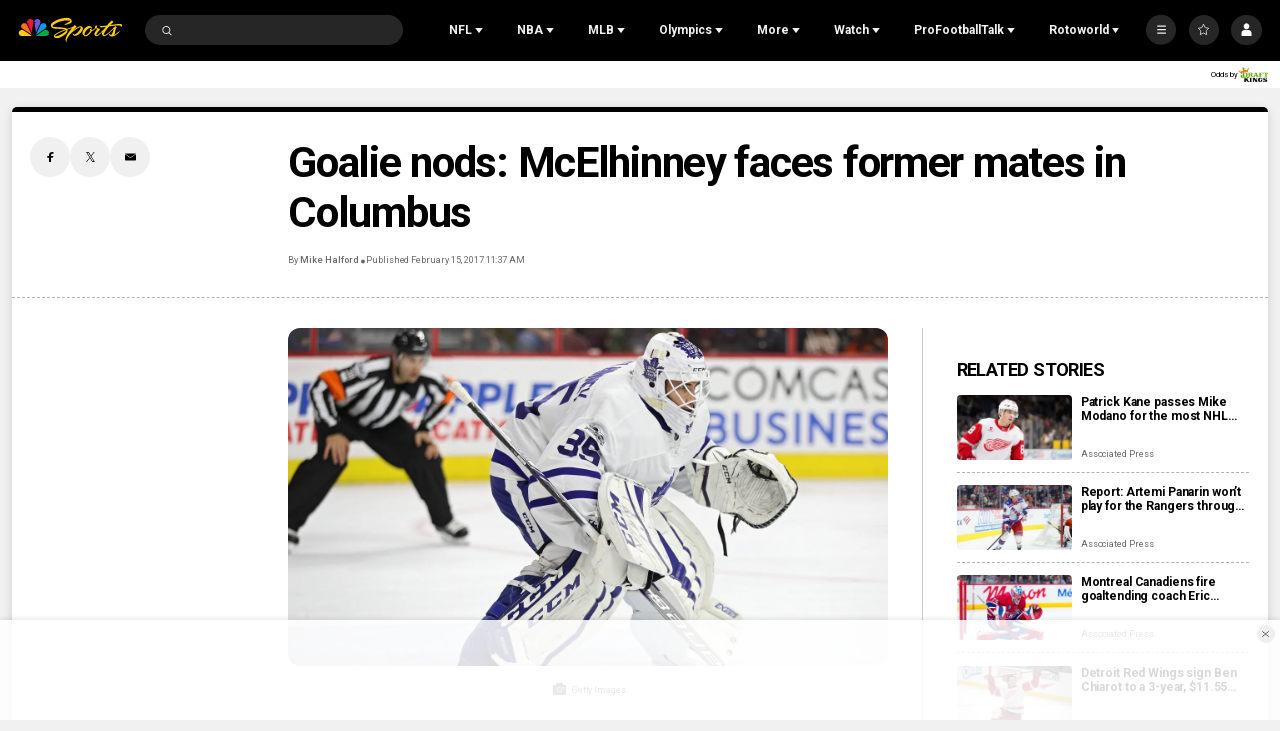

--- FILE ---
content_type: text/plain; charset=utf-8
request_url: https://widgets.media.sportradar.com/NBCUniversal/licensing
body_size: 10801
content:
U2FsdGVkX19QHHTCYTI+2S6Am/FU2ZIaP4heDIJ7yEdWL1ME+2IbJq4OcnZbIgGj55I3zUx+NmpxyAyoAGzOFz/5oV3b8g7+L+TfXzGnG1xrWSRNYChQsfw9FZfU1uBH4twCnG5k7sCpK3Yr9mYMzPukbBAypE8r6Ddm6ShfK66gikvS+fSpe43+WAUTZzGOUvWgYxNa9zg1PO+iK9Sg9BcdDM2xLPiQHqQUP3xTnVDIrl66OPZb5/2nJDddPL19Af6KSPDmQ6tK8UpfW9H0cl9BH6mkbaYRZpbMZ0Keo8U1P5aLr6zNLV/hnh7Wc+ZqZwJ5ZNvh1x7u6yz/XDfi2IZl42cvylckhein8GoGBhwSrvFo166E/5ZBJNepz1pEYgJjV2RmCEQYCf3/UDPiAA1RgL5PaCRLr5Rx7s37B0wSZZVEgOObiiv/[base64]/LpSWZlN9a3acDC9Sad7RpOlcB99PvZ7cl8t/ouf3eoqTD/ft+qaEkvszvUcyFoHe+Ty7H2fMq0F6HCJP30HslrnvngXivkSg65lDGP23duyKHyV22nFv79ToUpj8XD+h/ipEZcDfyCMsrqWEjOZZKQVmOgPQUVmTG/rxH4lrhKxZ6Rh6twJLkSpeyBGU7lq7n7KXk79S1YAaTp9YHaEx1AS1bKRxnpv7nQOTa6fUCucQ9rCd2eFzScXYo4ylIsh9P/Ax1JkDhr9dDoh78Ew+37zYROK3bmmK21ZLqDoguA0IkH00Osf7ZAFsI/FC/+nQNOWcEWCxKo1tP3/hrSUwzsDfpn37skYge7iIGmrNnin6KfI0tHLmfyO5/MMtCt62kcSUuLcQsp5wjrkPj9V7E0xSd9n6YGLnwio7iwZN3gVr/lXB8Qfho2PY43Iru5qM+/uFE0T0GbQGO2d/7bCkSZbv6RwEc5dNdVtNrXabOiY2mVoyG7MdBYZPGk/GU/32fflMPCIRwhVX/iXfROQjC4AW9OjSbhu859jFJb2CqLaPS784vQ6RtOVjqulVt4ZbkgBIBa1EhxNQTz3SzuNuGc2oeNy3sUeoU/[base64]/[base64]/9R6To+NuZHnfoHOGREnEYqu0AVFJwJ6X8+WnrT9198AXSOB1/ktmfSBD5VzyMX134imlFGts1mteWrKQauqqmzugZDDbmV11n1GL2rf6zWbMb/CyBSwp8ULkFi4Hp1Bnv2UGewZ1cIv9RQd7OA88ZWckqBQdIUmkv4Qc/WlG7d8QOSfq6uBKugJJrmBfLLDPT5i1u84HjmlBL9qhEnweu3nUmw2ZTxctfY6SjwXUqi5318iEaSKQYsxdbRiM8CrN4dWP9hOQiLQjETjZhKrrI2JVy8Nqoua1Wku8P9SR/grVmecYqGTwn9UVjE0behJSGSI/VDItNpuzHBdRfKfjciKhopCESyG5RZOe9wFAF02sGl0+d5lKhN5/13dPiNeKZq/X1Q0ZmPb3xiBEl39wXBn/nwUtCyOeA1w93B4zJp0AJl9s7fi0/IZY7PzZgEg8QMttCN/JBCftJI59P/A2jRRrXc6CTcXSTytD7fZrp/YlFfceTup3sVndr4ifxwN8xUqWHmtqm/[base64]/usIghE1ozORsDsBDY054fRrx087jBLB7WmXiE5B+4S1ew2DQDwME2dNpFik5hDIYZ3TuFJkOzjn/jEolEt/SBPJRRjk8YZ9xH9ZaX6T/5EqceGcpXhDypTMy1Dyjumw5rj8CRHOlLDkmK+fT+qAnRg4rRcw05mA84zMydFl/NAQxyZIbG8VVwriicNILvwMbBKXvbGF6iL7q5fFeuaem+kABEBkuMyNr6wbuhcWQCcYkx30kAxSgwnncfK4aL5jMWOHSFHVU2/u7oB/OnEoyi7Ug6NXd9Xy7V3vfNqKwKtvsT1hVbL5RqMFrDw1i786XwwyWiqLQSiAcbzp4huHSj/ZcCf8xUILY5fnGDwYfK3LALTMJjfj20SpyVHBwsgb8svsAa/28bqOb7L2WC2m3Tu582U6crIbIt1Uc0yAgQ1whNeuKKmYhl5wdf1/dJ4NGlLkMyyewbzxpCoz50mpP8dZTSa1HWtCjFtde2/iZ2NvAtOgbl4FznZtRw/Lm/5xFvsoqLULWM7xxnpJ4VUPYrpa94lm+kYmW/D3PdsvztNTabjx+8LkS8IeP4nZs2gotCoKvhegoPyyxA/DhWULCC2fG1t3d4qZgvVkIcJLP0iTp6ZBwZAYAXmvGIhQeFhQkg7WXQqi3OgCw7DaufHPkekCVXcCH2dTOBFwEYH1HFCprXEckkRGtbezP/bssf60u/iluhBe5pa3AjeDHQvr+pqv5KZ4zJl+LWrCSJHDirmofcCnGzjpZAdXDbN/Hx6b8YwmIt15QdowYit8LS1B46HVIo4Z/UrKmKJTxuLNPG05/FOxB95M7BjE1BBp3sajVM7bmygAGpEy3k9UcjQcHsBBHXtkpAXLIJh6Ceme5nYVUc9yF4RsGfKGwNpBN0QVahy7IAVsET+aSALVAcrTIPLSJafZL2FB2W+Jj/FT0iSBBW8lZ8WMGbxHm6cT4hBvajUNPqMRgH7d39l6EOjDk3V9ye8EePBs6u+8mArCnjnbXFZL4i6BWHCVaVbwIrZkjrLd/n1PtL6p+gTRnlfrpsvfTH/5EAwyOqYT210JO+/C8Vywvn5ZuDsCRTWAXjwMW9bjgrQtYUxGjabc2cHOD3Mxj6B60/CnBDnIwu48Mm8DISGMKyKI1uTDLNpg1stikt9wY4YLZx1wQ5yzS0PUA9ouDBTOt7UpHSdoNHIESpfIuRg26dw0C04/zbSexOC6CyGJrM7MM8V/nY06c6KuYDwU+CRve24Akp9PIh+E1mXdjrwyIvNCyHbGN9abhyNJjA0AwyLwAQJRG9t/btx8t5kgFn4EkpHakANcYW60/f2nxTsBxPv/PcJQen/I0MC5MaeiIQwjkM+6lJXJkwUHcLYgkPT5HlsuwmJBusR2qfCD6I2C/v51kMtBSdeeO2eiGvwUj2+Kj8teMclPiHMAsNBXRf+5JLP7kqsXdTHpwvXDd6wT0qSfat4ZKVhWgXyY4gtl1jhXwuj0M2bZ8N90Y5TG7LA48OHLgfgQMaZS0gMTXZ9jFIzlPX3d/Nhhz7k/DzrqpH6/dWpaCevWq/Gc9b+EclgAKm9bQcEGnmZEZTg/c8h2BqnkFIbaxUQ/[base64]/5GkO/p9QiZwH9zYNdkNHSwPPeMY/IKXuboD+IDizYt5AizNNMbeto0ci5Gxw1/8exCpTmitbIdbx6T1A+KCmcu8BiX0cX7JWZXFE250LwBaa6D1uknFp8EFRwfKpZDZM+GL4R483SvD4El4YrYMFOyoLHy12mMw03NrN53tMlFr7QTUtSqP+G+UX0BJX9Q4cGrDIJ0wKXJM/Z1X2zKYn1VeA3FBQf/[base64]/[base64]/jnsrll8iZPGH10P7P/U1ndgSnZ19EOsRt4klbNZCxw2zG0cI8IQ+G1JZPSRELyFoXGXSyRqcaC8lkGy96OpnEtafC0vmvUFH5DVGrDzMIiyWw00APYyx/1uR5uStcgBjJEmkt2NBFQ4UXpSdVwQXs1NYv37I8zGClfX/0+bvkCnEOE9jPuq5lyvzunk0nLgDGoCjj6iN1FjtgJoG56zi06VmXyYoOe1YailiJXr1YmVNDd3HSTK/X/Bg6xm0NfJAJqN6DePLjCJ7+wZSS0j4KTGH2vRSG5Sr2jCmA0M6v+cxlUzvUuz/Koon5MS/geUFHp4QdRHG79IkBZLlumlfbJLs1vHPSYC8Vs6gkW5DG0XFFd/rbKf9hU9CyU7TWofiQnvYIrExzz4SfE3Cmc2g9B5xNWEfehl6Pc3Lovb8khzZm4fxi7tPVilik9ehKVshUkaZd+k/6/vVrBi5RTrNU2ovXRqN7P1TdK/y7fL0nP7s7lsJ1WboVeUNBFkN6AGygGbHH2IKBzj5UNrU+yfm2x1GC6sp35Aj0V5Pn4jPZFuOinL2l4abSNmqTacur9hqZcdnZ/Lf2cHYXv+hfHRIjEJs9kLLysd/ayZJZNMmKpYOAFdAD/0c9r48h4WeeF5RqCn33Tr4jzDiFtuktgw41vXCY5bjylyH0r1np7rchwVzVJQdjY7wB1BVVvCuQ9pXaJ87OuuF2CzAfp6kh1v5NaLbWWqjzFqYcqfqIpG0wPOSBrdvHhhJX2qVgEcITxEfASw1WGKiUIjVvyXoZ697Z6SEkLeG78fJAqimiqiVlkjEGGZ/Yrwr0X3ETHa7Yc0vApUMU/EEoPbupYSj5DCDaY3tTDEOgl/Rwv9DzUqzg5FQXdm7zXTp23YhJNBqSbOW9zn8CHORn0/XqjCcC0UiRVAZmjZaihylIvz/fyvNetEt/ftVVvmoQp8o7NUIlHld8HGG1TETPIqQB28BhmPO0nk+fYluskTM0Z9PJNxBvR5XygtEsuzkvDZalC+LIq0vMFj9k72BOdLDUVVWfVoQFx3GaOyhtwpRSZq+hjbCmTccS2D/pEcwjImJ7T8j5an/v97zspst6QU17zMuOtOascidM2OMkOOPDS30frSMTPMNpUfRqUh6u89hWL8wFjiKslJnOCMQGunOFLXw2qInlmzLYsv6aySNyXVMwyU46CKrvUHp27v+FnV6iblGen4r+H7oTrS1SU4cN4nh4ytPzLLTLVPAm1ooTmPZR5Y/WMU6AXJw+V6ZGgUHAnuE+W3rgDAD8x4/CI0BhT5rGRdWE1cUG830YaPVNzYakVwP5COwKGgMORCSbtl/JzfxCTaKeKimRPxgD0ERBx5DTO2peu4hWe7QaCz3HR+jhwSA0GuQQZZmZy3orpsU8i9hST3dK7B2WLOsPLsar9IB3BvEmfF646k/GtzCShnSA+pmzXIuzBJtKx8vOxilxP/3B8vfPN2hJ4u6FxafzR+6mXrlscljo+9csTYYCl3GhN9m4hLurXuPOquyYn00QZ93rmjkJ3ugyn+zJRKvTUxlEpODkvc/MCRLx/i/BruHDjcjrupHcL3F8rwK6EjFE9cLbmRc+JwAkfkVZglhkOh8AqUHsyu7boptMMzo77fiMUp8FFAByo1g7VGyIbo+ar4NQZorhyRA/7Q6MXD5lP3zZkVtSjv1WXZ7+Lo1eIOLa/TqbsRY13drtB2p8eRCoQQ82cUU1kWK1txuTv9ZstL7wGBaN8xXwRJtGsHheC9q2p1MAHYV+sHutBGFgvNdYhfSmC/N9dfbeu3h988HwknJyjvqUHiC+vmZQOL484N0gZvgiYNTGTQVQiBZ9kgNx75/7/fmIs0Be96wuZSIqaPpsR2LJa/ELucRciKXiCn2Ze6KNZQPfmusffxrgvHbDh0yeNXkBwQxhLFpCUnBsgQMurLQhTd31+GU7tRSDi0HrY7GByFanzfyrrvG4LlmnKj6nE0FzmKuYWT4Rjh8fLIYj3EuMsICMaTH8rAjsVVRGMokmosMtRktkzrFeajqZe+rtrlnBzqBwxcBv0dDRVnakS/wvSNcfh5iaHvw8BIG6+FYFl53LbyTdnvkUETLWCFBITkieN3jJtNWKjuqm2HoBJFKNl/2YfNYoMIqFiABg6OhwK4nTJoDanAGklxpexQ7iOyr7GzEQMypTWXtUMG3agf4mDbNesGrWHfLSJuVMf4Uq4r1ENhfJPIs7DcB6OB/TrER6xyseyRUMpOa2K+cHm5W/urq+mjZ+atbXRWrJXLlMyJ7/s5zy9WkeOd3mjw8gZf1tEt223CcdrY/9JBhen7gHcYkw5Uj32I01scy/8lFW5rZwiDj7BDGHUzSzXHZoRBWxriJtKGh/3mt3uWK5B3vOsBrG9DU8dlzsTCm02RnjZ6NFqZIXwQmM+i0Ic6hQKxaFjQU1kIOTHPoYviVYepzN8c/7lxnifE5b/PiwDbqsHD+osrK2gkBLMuOg7+uk0NClj7OHknH5g30yj1/tonVl1nc37VhNkP8e1JWgufzzrk1JnNBy1WoveWmfTdErGL1ZZ+ZBLyr4hYvjjFHKrvnoxsbye7R2JQE1ZRI9CAICO+y+E07wMwKJWdzlbMxc01+JxjentPOTChd8uc3u/xzbncqdeA5mgpnxzhl1xBrCgSTxh2Zw5lIXrrQq0MxEbU3FyoDoGr2V1akPFU52tqtZXJJmN6M12DRK+H3N/0O3ZxQl8XFgXvUYOL0KDUH3zGPrNXMaozQdpWzq5LY0M0egiaP71T6SnUTRug1nRvM403kzs5evAe8y7kLxKrk5IfRHAuGPeE/mXg03hTSqdt6far7k9RIIRePAsh9Ye6fWjKlOme9O0P/BY39J5H/xP93LNZ/gGIN1cSksRaRbqa0FaV8uSKmSc7zxlvjHurFTt0ygkVqTYt7ZXhIvMq0TrnMtNQLtURxoK0snEJIYw0mdwv0IPsSeoRl9EzbqrwkIvaDhzVEY/eQ6cpYHWXj2UYxF/MJa4uzLjrQtLAZYycNXUWf5E5D+/4Xl5nTqllN+YYpwrOL+iclvy/QxHOrdTH6KxVYhWfUkzq3VJI9A38BtyYwBs9fkxHVrBqMpD+5+Z0dzrGiEo8aNpsqj4ixaVKanPi05hZcLmWG/nTK2lzoIBF13XN1FjpnQZOTb4Rmi15b0v7Ep/gHI3MW1pBgDUdIkwY2KyzlYd1t3CBP7HLT8hi9EFi+cKWFMH2Rclk4ZOPh1BcqaV50PuBGBLOOFOZpWkIQzF/8ppyyzKgxoGBSBWo9/WUtIe723v/GZ3VAdbrRIBdmajQhBcKUJPQQOW8RUXxWzwb2u/VjwffxdTbWOrmKZD2db1bd4mk8Lci/gD2Jk508/RgSZ9rsjwh04sCF4gWX/YPc7Itjwtgn7PpIAFOxSBVKkRBnuWbIrn01wmCS3TXsaV/rzd3fakvjbMlGdR2EdV0/7RFSMdTfXE+r4iK7UN6OShCiG46nGmGz4dz9VoH4A7BOYtNn7w6wpA1GkGAgpt5WHii5L/3yyPbbN6gwsqtyd/xk6H2kZ+7w8cQE9vnIqq7r17QNfLpaYpBYqtTTDX0wRDDjYQBjBipvVC3g5bAJVmW4ewFITFrzesHxm2V/KLIYnXatWMMnQ2hbDebNGyv4CKV1K/Zd+ICpS6qMu9imc1XSGgtq+zNDY5ayKkBzzRnfUAqR9E7KcigvluP6mk0PWKnJ+M4bK3eJWPqjc2jIFPOa4D/oHtGEkqmi8j6WDRsIx5o+r9ng8t/4bNX64qc/gryk7uWk6KhIBCOaj3glPqxhTPsmZO37zJFTeBVa27zaB2xedbNtY3BmHJpZcgFhl5mr5YyPlSzXYEED7Jmf50czL/Pc5yQU8UzjYxOkfWzLiQ6L06qsaZoBcqYhH08IwOUldFKRjN9Hnj4fhXxyr6Q/4k+viKw7rac0fuhNXeUVl6pPgAQAzsJqszj/eYKtxJuWeThJMWCpMZggK50I8chTLk9um6AdmSrZ9PAdnBfxXcDhfXNGEjVx7c2dMc9J9vW5Ib21ElRZY7heCf2S/rLRqAqwCD+9fMOXxaJYtq+VLiTntVw2LnGVvOAN7yFWH5wJGRe7NkeFsnyfgTkAwC/H27dkyIlLferPGswiIL/gMvolGIxjnuvVFW9dfqPazpTzUrjUh5w1Dv+7B9AwOy47YVKLQKrL6ihJqCCrY/GnhOrMsDtIPN7wrkVlq42slOvHGCzrQ9D6o2OWjxstYBmey8DOCNPDFF7IGNEoJap12CGNW7wgWoYGU+R0XY9rp/6o2m2diZ7gwaUr1bpP7hhT4gOeookBFbYtIQhjUpEIOIdSgXFD7nEe+OrOQ2WwXTP3e3jTEb1P4/[base64]/G2YY8RCZ7gID4xP6CrAJTVZqYSkWS5u6tW+SvCjMI5OiQ0Vi00Z+5/40km44+7tgBjF8vpY0XFbTFqqvlp+gptruP+55WScVlhxriN/SjTCj33SA/oWDQLMY9S9mjhZeg/kqfyUTk+CtDUqofiUdonSpIBzMW+05GW8DZTHNmqYMFH8NKATxtF7/H8ow/sSIPdvUrqqeLViO9EmT2HjsPlV/4+6yBi/AbF61sKgEYnFSuzMleF8IikgRMOWWOGbPmBxpnljEghP1/w+lAITqo2mSulw2apSO7qQhEMdDr1pUtdkF4pq+HxwN7TaXoeOhcNT5Ra16lVnxokHbICbyF5Pvh+FCOxnyRtw6PgVZxkqAMEBzlvFFTwInXgoTY8+oXY3K1gYBeluU5MqmvLXPV/AaUj14SqwozQDy+4BR4GS5XVaR3vVN2OLYrlnvRWjQWZPEQJe5YWzLx8b11eK6GGw81HN0X6LowCIgP1Rx+k75XihBg6aiFj0JFV6SfncA1Xbmt0Efpbpy+ap76i2RamXF9sgIJUm8p98BYbiNJDErwQPO5yoouQzzdUwKMIwR1v6M8I4t32qv/TBau86YDs+a1zXn5EQkE4kc3M1O1L7EjrC8MnszcCYXspuN0ImGL+yvIBwdxTVHPRjKyHaULFV3aznt2MQ+4DeZC52uNj6lnPboGKJBH0VakZUz0tIgtjl8uiYt2u7efaFvp4kSvipdSd/vbCzMQ9Yb0p0vrKNDeGwlDhChppWCXdW5+55iPPoEBuypi3Ql9i/uGrZ7cuEgJeCJmrLIz7nIA8LpXm8Hxwmo7swIXC2lEVZIkD9omaQ28YwCQZd35cF+WLe8VvlRsJK8frEQxC/bAVSfE1tb6aukgVbkSuqkBPwZvrOw24SXWv6/FYrx1+xP9mb7q4J4HGmLG3piLVLkzs6X+VFkItcBp7ojWktKxwi/zfMHnxV4AoAsQuhImFzE/0pU28VMZm6MKVZK1cjBFe++rYKpfznOFvhmzastwP0/[base64]/VUErEJ+QyobSpUf68DBIrspAixQMpH15ombxpHzSqzVGi92/GppvAqldfkOZoM7ZHuVs8nS/+SgkvTp6cQ4J5NxjbcuIs8GAZ8EomJKmcUnnRPw2pmxS8DabZwrJ6OxOMCZkqp8IS2u+3TKdOKPBmpvruR+d/CETeUozfKew3cxBvGfatJMCFz0X78kQtJt3dhHB5aIwyWr881PhLDt6qSsWFECkNPs/CjJSa7WYGCZzzu+4E/fWI5qDvhBNOSo8q84RLNyXr74NVo63JtsJbjThfaaUYpuY78PhUA+/EiuIb3VhKXn91hFN3X2XT5vRockjvHdwwgWAgO/U0r5XyjDXSnYrgxPfTM3CD/AC4VMxAsgYCXtz+/Kz12sanoX++DplP7r6C0NUJ05fLgOhYaJ6pVOgZC5cCzeix9+2ldC46BOy1iwae6IHYtKIsM5rs5x0C5yPzKSiBa6JmpPvi2gXOKj0l38t5sWQ6PlhMwW06gyfZ10Tjbay7wND5mMDjwwkhpM/EZPkG20jh92ZH1IHZ+GWyuuOuO7agAyxfOEc7RicR2KBuAoyECiJ8hF7aMt1PymTrsih5Z7pa22wc3vtC697dATpJ/adi58bknc2FSV6uyKVjv4pK1P24A5Xt1UALlJztiJeOlhYogWSkliC4sBEAN+cte8RLG3YLUwMAmMkbcVZ7Dm9w2Wi3Z3PlkkLdwnHA3uqBKh0EISSR1ieVwqLLZRf54cys37fE/jQe0SjxIxCMcToMOsfWFdvEhIE6OoxYEsjUxEYSGHZF9g3j3N7u9dmLGWV22PWwEKG6TDXA619AQK9dltgvQdUtgIh1mUb0QStefd6aNPsGRpTnZVpfeUQYYhZtYPtsXTjOHNdjU2b3i6YTmC2afyrr1K+JyN2ORsDeCj3adwMVLefI9xTT+o+1UKo7y0mMuRVZm/c8eLkqVNm87JFM5dGdcALEJG77VbmYgwxIqmT9CJuDNupZS4kD7WOaD4qWc8ZPIFEuDf3QLBAbxMuizXPaRvmSN+ZbISCTqyn/08b9qGN5aXKLb79HuxN+VMbiUcqZxxF0Koo/QaUxs/JJE0vLxTGqRKWJkl/ouOfPrYnpnJQ0dUvQRbDQldlMQkmKmkUw7/DQdALgJCulS6gqUi7/ihWEzbxK8N4FtV0LkH/npoZSzBuxf3yOVGpKWb4eGzd0zWyiPYNbAVk3y28u8c9rnDsrcmykgn2h+1qq2I1HsyWD5o+ASVvt9I1o4t1pWcC3+sVeGmx/ObWQMpGHQxnoWd4VNSHEghhmTIjWJ01NIWHFxX4jTkSBbrpvoUBGr4Q1j3mv8xwipWJDVNyXrM9KSA5nLpNsM4Bq2uAre1OP7LeRv83i8W0cpMRycok9dqwGuOZdRRsnn4WVFA5zIX+wbmN0boOD/V5GzfaH9hANUWc9iJj4laa7VlHWi8d+4SVO8AYWOWExzTTkridMoLMdToV6y6XG+QnL8ZXDN0tLSpS6ElPxIVCMi34I7A5I3a3PkP6VedT6pw/7pP6/Lz++7YHXxJ2qAdnBevtR1bi3nhNZLU5LVUDSA+vwx+7uuTxhRi1abxBJw4fGw599x0keXbrjqgIG3S/9vlVSsH9NkqQ7pawoCrTUo8la9ideLf4ygv9j7bbCzsdFC9sTTq9QV9fupuHP3cLDjIdSnj60pDGBmx1DuJxijkvyFY6Q2tNfT/7BPu3iir2B0uIbb+oZRnqDptoS6GxwnUYNNKbZL1nHYOChBp481ZVRS8uPzsh/JGsPF8g1cMyLcPFNOtumI0i1jzo7WWd8ouI8dq9iwJe7g0Yrx+uaV+RICUbHWb+WzWR/kUzpAOhqOyq3KXQHhvyyVSt09rx1omgefzMdscL2KPyix4HgD+xE7DCP9Jo4F9AqskK7DTZ28jLraalK9NFhZWmJI4mzl7Z6Pbm6vUu3xctmm7/h1axjhxmJGwzu8ZEPOnuWl4aSwwZLWJDRFRnMTtqOOOSu2FDy4gQUwsW/mX53nlTBUsN7Pb7QrzCO7xnD2e+SLMEA4heLoZit5QFyyroR+tx0tIL9c7IQY2TrjYFzwVSSpVNkchbNLBGJ5cJFtICS7EpO/[base64]/prNuruuBZZF0emOzxeiiqNOzhVJxUUbrIpwsYRNBQlU1vF+mCVn23ZkGNW1C7EX24BedYtSb3RkNntpWnPhH6tspuLEZ1r0uxFMvho//xkzPDle07Qax9E3n9MgGJev2rmcdgA5M8jAopY0GVASjRlkhuuY3aD3LjwLjsdZMf3RWQ65csIl07sbyRdZHwg/vKWf2WOGxY1oVwcpms9vyGYchJ/u0ALdVry5e1MmjQlLwmm92xiy1+h5oZ9zk4lj9ALMDsPFUJ+fZr+NkqN3HJOWGLHJTKzBNjt9f+GmVDx29TzKmcnTOSnyQIzAIlryK0YJ/GSZG1OONZoITHM9Lq3iv5eZBCwkF1L+6nIhrYUjw525bg10Qjn7TjE8lrbSDaI0fDK23Ear47xaqEK1/8Zv6/83Gj6CxFPD9I144xkAU2zKui474waVZktaWy3lWzKoOk6Z5FK4Rz/4L5rSjc1QPsd0vBBSPfJr31XYG064ii2ZUFQCSltzk1DV9Lq/VO7/q3kDnrGQHY7nRD2bwKIDuAOGM0PZAvsDTzbEDejDGtVLK4z6Suwrtky9l5G1qEpD4jxVkCF0wNYQr4qbFQf/Z9e7IMWDgJpC4UVPcChsLDD+y3cxkOVMGPP54GobAme7pMNYjbfM5uU6PGCDYtXPBtiRkGglISj4HLtmIh8O4jQTw9/Ylvsk0XkYwGJHXPh/Ttq7/XOr+lVDD8SLlwRFkT9X8HWUIC64BhoH1L6ayctjoGhsSil2AGplGiaw9H2FFXgFoO3YSrGBwdj7+nCWyDnr/[base64]/Dz/WluzE6l7+5LPSXoRRJ+FmOfiY=